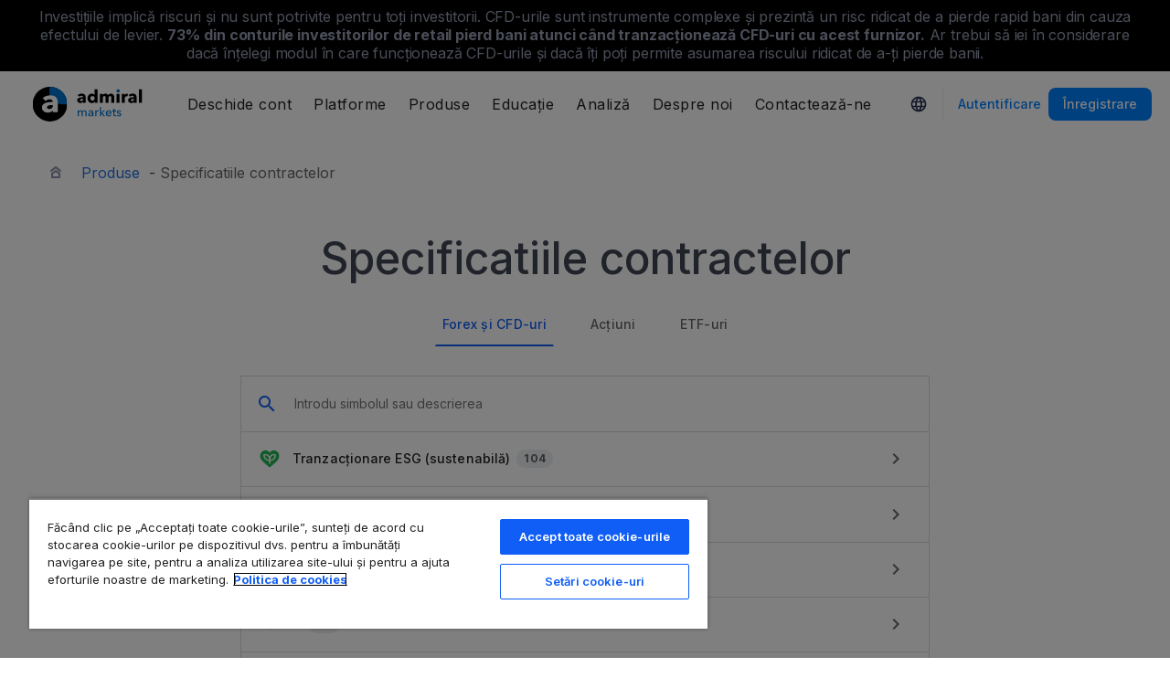

--- FILE ---
content_type: text/css
request_url: https://static-images.admiralmarkets.com/build/6ed97191/contractSpecifications.css
body_size: 590
content:
.contract-specifications-wrapper{max-width:754px;margin:0 auto}.contract-specifications-wrapper h1,.contract-specifications-wrapper h3{text-align:center}.contract-specifications-table-wrapper{padding-top:40px}.contract-specifications-table-wrapper table{border-right:1px solid #dee0e1;border-bottom:1px solid #dee0e1;table-layout:fixed;width:100%}.contract-specifications-table-wrapper td,.contract-specifications-table-wrapper th{border-left:1px solid #dee0e1;border-top:1px solid #dee0e1;padding:20px 10px;font-size:16px;width:auto;text-align:center}.contract-specifications-table-wrapper tbody tr:nth-child(odd){background:#f4f4f4}.contract-specifications-table-wrapper tbody tr:nth-child(2n){background:transparent}.contract-specifications-table-wrapper td.text-left{padding:10px;text-align:left}

--- FILE ---
content_type: text/css
request_url: https://static-images.admiralmarkets.com/build/6ed97191/chunk-25421608.css
body_size: 2449
content:
.mdc-form-field{font-family:Roboto,sans-serif;-moz-osx-font-smoothing:grayscale;-webkit-font-smoothing:antialiased;font-size:.875rem;line-height:1.25rem;font-weight:400;letter-spacing:.0178571429em;text-decoration:inherit;text-transform:inherit;color:rgba(0,0,0,.87);color:var(--mdc-theme-text-primary-on-background,rgba(0,0,0,.87));display:-webkit-inline-box;display:-ms-inline-flexbox;display:inline-flex;-webkit-box-align:center;-ms-flex-align:center;align-items:center;vertical-align:middle}.mdc-form-field>label{margin-left:0;margin-right:auto;padding-left:4px;padding-right:0;-webkit-box-ordinal-group:1;-ms-flex-order:0;order:0}.mdc-form-field--align-end>label,.mdc-form-field>label[dir=rtl],[dir=rtl] .mdc-form-field>label{margin-left:auto;margin-right:0;padding-left:0;padding-right:4px}.mdc-form-field--align-end>label{-webkit-box-ordinal-group:0;-ms-flex-order:-1;order:-1}.mdc-form-field--align-end>label[dir=rtl],[dir=rtl] .mdc-form-field--align-end>label{margin-left:0;margin-right:auto;padding-left:4px;padding-right:0}.mdc-touch-target-wrapper{display:inline}.mdc-radio{padding:10px;display:inline-block;position:relative;-webkit-box-flex:0;-ms-flex:0 0 auto;flex:0 0 auto;-webkit-box-sizing:content-box;box-sizing:content-box;width:20px;height:20px;cursor:pointer;will-change:opacity,transform,border-color,color}.mdc-radio .mdc-radio__native-control:enabled:not(:checked)+.mdc-radio__background .mdc-radio__outer-circle{border-color:rgba(0,0,0,.54)}.mdc-radio .mdc-radio__native-control:enabled+.mdc-radio__background .mdc-radio__inner-circle,.mdc-radio .mdc-radio__native-control:enabled:checked+.mdc-radio__background .mdc-radio__outer-circle{border-color:#105ef6;border-color:var(--mdc-theme-secondary,#105ef6)}.mdc-radio .mdc-radio__native-control:disabled+.mdc-radio__background .mdc-radio__inner-circle,.mdc-radio .mdc-radio__native-control:disabled:checked+.mdc-radio__background .mdc-radio__outer-circle,.mdc-radio .mdc-radio__native-control:disabled:not(:checked)+.mdc-radio__background .mdc-radio__outer-circle,.mdc-radio [aria-disabled=true] .mdc-radio__native-control+.mdc-radio__background .mdc-radio__inner-circle,.mdc-radio [aria-disabled=true] .mdc-radio__native-control:checked+.mdc-radio__background .mdc-radio__outer-circle,.mdc-radio [aria-disabled=true] .mdc-radio__native-control:not(:checked)+.mdc-radio__background .mdc-radio__outer-circle{border-color:rgba(0,0,0,.26)}.mdc-radio .mdc-radio__background:before{background-color:#105ef6}@supports not (-ms-ime-align:auto){.mdc-radio .mdc-radio__background:before{background-color:var(--mdc-theme-secondary,#105ef6)}}.mdc-radio .mdc-radio__background:before{top:-10px;left:-10px;width:40px;height:40px}.mdc-radio .mdc-radio__native-control{top:0;right:0;left:0;width:40px;height:40px}.mdc-radio__background{display:inline-block;position:relative;-webkit-box-sizing:border-box;box-sizing:border-box;width:20px;height:20px}.mdc-radio__background:before{position:absolute;-webkit-transform:scale(0);transform:scale(0);border-radius:50%;opacity:0;pointer-events:none;content:"";-webkit-transition:opacity .12s cubic-bezier(.4,0,.6,1) 0ms,-webkit-transform .12s cubic-bezier(.4,0,.6,1) 0ms;transition:opacity .12s cubic-bezier(.4,0,.6,1) 0ms,-webkit-transform .12s cubic-bezier(.4,0,.6,1) 0ms;transition:opacity .12s cubic-bezier(.4,0,.6,1) 0ms,transform .12s cubic-bezier(.4,0,.6,1) 0ms;transition:opacity .12s cubic-bezier(.4,0,.6,1) 0ms,transform .12s cubic-bezier(.4,0,.6,1) 0ms,-webkit-transform .12s cubic-bezier(.4,0,.6,1) 0ms}.mdc-radio__outer-circle{border-width:2px;-webkit-transition:border-color .12s cubic-bezier(.4,0,.6,1) 0ms;transition:border-color .12s cubic-bezier(.4,0,.6,1) 0ms}.mdc-radio__inner-circle,.mdc-radio__outer-circle{position:absolute;top:0;left:0;-webkit-box-sizing:border-box;box-sizing:border-box;width:100%;height:100%;border-style:solid;border-radius:50%}.mdc-radio__inner-circle{-webkit-transform:scale(0);transform:scale(0);border-width:10px;-webkit-transition:border-color .12s cubic-bezier(.4,0,.6,1) 0ms,-webkit-transform .12s cubic-bezier(.4,0,.6,1) 0ms;transition:border-color .12s cubic-bezier(.4,0,.6,1) 0ms,-webkit-transform .12s cubic-bezier(.4,0,.6,1) 0ms;transition:transform .12s cubic-bezier(.4,0,.6,1) 0ms,border-color .12s cubic-bezier(.4,0,.6,1) 0ms;transition:transform .12s cubic-bezier(.4,0,.6,1) 0ms,border-color .12s cubic-bezier(.4,0,.6,1) 0ms,-webkit-transform .12s cubic-bezier(.4,0,.6,1) 0ms}.mdc-radio__native-control{position:absolute;margin:0;padding:0;opacity:0;cursor:inherit;z-index:1}.mdc-radio--touch{margin-top:4px;margin-bottom:4px;margin-right:4px;margin-left:4px}.mdc-radio--touch .mdc-radio__native-control{top:-4px;right:-4px;left:-4px;width:48px;height:48px}.mdc-radio__native-control:checked+.mdc-radio__background,.mdc-radio__native-control:disabled+.mdc-radio__background{-webkit-transition:opacity .12s cubic-bezier(0,0,.2,1) 0ms,-webkit-transform .12s cubic-bezier(0,0,.2,1) 0ms;transition:opacity .12s cubic-bezier(0,0,.2,1) 0ms,-webkit-transform .12s cubic-bezier(0,0,.2,1) 0ms;transition:opacity .12s cubic-bezier(0,0,.2,1) 0ms,transform .12s cubic-bezier(0,0,.2,1) 0ms;transition:opacity .12s cubic-bezier(0,0,.2,1) 0ms,transform .12s cubic-bezier(0,0,.2,1) 0ms,-webkit-transform .12s cubic-bezier(0,0,.2,1) 0ms}.mdc-radio__native-control:checked+.mdc-radio__background .mdc-radio__outer-circle,.mdc-radio__native-control:disabled+.mdc-radio__background .mdc-radio__outer-circle{-webkit-transition:border-color .12s cubic-bezier(0,0,.2,1) 0ms;transition:border-color .12s cubic-bezier(0,0,.2,1) 0ms}.mdc-radio__native-control:checked+.mdc-radio__background .mdc-radio__inner-circle,.mdc-radio__native-control:disabled+.mdc-radio__background .mdc-radio__inner-circle{-webkit-transition:border-color .12s cubic-bezier(0,0,.2,1) 0ms,-webkit-transform .12s cubic-bezier(0,0,.2,1) 0ms;transition:border-color .12s cubic-bezier(0,0,.2,1) 0ms,-webkit-transform .12s cubic-bezier(0,0,.2,1) 0ms;transition:transform .12s cubic-bezier(0,0,.2,1) 0ms,border-color .12s cubic-bezier(0,0,.2,1) 0ms;transition:transform .12s cubic-bezier(0,0,.2,1) 0ms,border-color .12s cubic-bezier(0,0,.2,1) 0ms,-webkit-transform .12s cubic-bezier(0,0,.2,1) 0ms}.mdc-radio--disabled{cursor:default;pointer-events:none}.mdc-radio__native-control:checked+.mdc-radio__background .mdc-radio__inner-circle{-webkit-transform:scale(.5);transform:scale(.5);-webkit-transition:border-color .12s cubic-bezier(0,0,.2,1) 0ms,-webkit-transform .12s cubic-bezier(0,0,.2,1) 0ms;transition:border-color .12s cubic-bezier(0,0,.2,1) 0ms,-webkit-transform .12s cubic-bezier(0,0,.2,1) 0ms;transition:transform .12s cubic-bezier(0,0,.2,1) 0ms,border-color .12s cubic-bezier(0,0,.2,1) 0ms;transition:transform .12s cubic-bezier(0,0,.2,1) 0ms,border-color .12s cubic-bezier(0,0,.2,1) 0ms,-webkit-transform .12s cubic-bezier(0,0,.2,1) 0ms}.mdc-radio__native-control:disabled+.mdc-radio__background,[aria-disabled=true] .mdc-radio__native-control+.mdc-radio__background{cursor:default}.mdc-radio__native-control:focus+.mdc-radio__background:before{-webkit-transform:scale(1);transform:scale(1);opacity:.12;-webkit-transition:opacity .12s cubic-bezier(0,0,.2,1) 0ms,-webkit-transform .12s cubic-bezier(0,0,.2,1) 0ms;transition:opacity .12s cubic-bezier(0,0,.2,1) 0ms,-webkit-transform .12s cubic-bezier(0,0,.2,1) 0ms;transition:opacity .12s cubic-bezier(0,0,.2,1) 0ms,transform .12s cubic-bezier(0,0,.2,1) 0ms;transition:opacity .12s cubic-bezier(0,0,.2,1) 0ms,transform .12s cubic-bezier(0,0,.2,1) 0ms,-webkit-transform .12s cubic-bezier(0,0,.2,1) 0ms}@-webkit-keyframes mdc-ripple-fg-radius-in{0%{-webkit-animation-timing-function:cubic-bezier(.4,0,.2,1);animation-timing-function:cubic-bezier(.4,0,.2,1);-webkit-transform:translate(var(--mdc-ripple-fg-translate-start,0)) scale(1);transform:translate(var(--mdc-ripple-fg-translate-start,0)) scale(1)}to{-webkit-transform:translate(var(--mdc-ripple-fg-translate-end,0)) scale(var(--mdc-ripple-fg-scale,1));transform:translate(var(--mdc-ripple-fg-translate-end,0)) scale(var(--mdc-ripple-fg-scale,1))}}@keyframes mdc-ripple-fg-radius-in{0%{-webkit-animation-timing-function:cubic-bezier(.4,0,.2,1);animation-timing-function:cubic-bezier(.4,0,.2,1);-webkit-transform:translate(var(--mdc-ripple-fg-translate-start,0)) scale(1);transform:translate(var(--mdc-ripple-fg-translate-start,0)) scale(1)}to{-webkit-transform:translate(var(--mdc-ripple-fg-translate-end,0)) scale(var(--mdc-ripple-fg-scale,1));transform:translate(var(--mdc-ripple-fg-translate-end,0)) scale(var(--mdc-ripple-fg-scale,1))}}@-webkit-keyframes mdc-ripple-fg-opacity-in{0%{-webkit-animation-timing-function:linear;animation-timing-function:linear;opacity:0}to{opacity:var(--mdc-ripple-fg-opacity,0)}}@keyframes mdc-ripple-fg-opacity-in{0%{-webkit-animation-timing-function:linear;animation-timing-function:linear;opacity:0}to{opacity:var(--mdc-ripple-fg-opacity,0)}}@-webkit-keyframes mdc-ripple-fg-opacity-out{0%{-webkit-animation-timing-function:linear;animation-timing-function:linear;opacity:var(--mdc-ripple-fg-opacity,0)}to{opacity:0}}@keyframes mdc-ripple-fg-opacity-out{0%{-webkit-animation-timing-function:linear;animation-timing-function:linear;opacity:var(--mdc-ripple-fg-opacity,0)}to{opacity:0}}.mdc-ripple-surface--test-edge-var-bug{--mdc-ripple-surface-test-edge-var:1px solid #000;visibility:hidden}.mdc-ripple-surface--test-edge-var-bug:before{border:var(--mdc-ripple-surface-test-edge-var)}.mdc-radio{--mdc-ripple-fg-size:0;--mdc-ripple-left:0;--mdc-ripple-top:0;--mdc-ripple-fg-scale:1;--mdc-ripple-fg-translate-end:0;--mdc-ripple-fg-translate-start:0;-webkit-tap-highlight-color:rgba(0,0,0,0)}.mdc-radio .mdc-radio__ripple:after,.mdc-radio .mdc-radio__ripple:before{position:absolute;border-radius:50%;opacity:0;pointer-events:none;content:""}.mdc-radio .mdc-radio__ripple:before{-webkit-transition:opacity 15ms linear,background-color 15ms linear;transition:opacity 15ms linear,background-color 15ms linear;z-index:1}.mdc-radio.mdc-ripple-upgraded .mdc-radio__ripple:before{-webkit-transform:scale(var(--mdc-ripple-fg-scale,1));transform:scale(var(--mdc-ripple-fg-scale,1))}.mdc-radio.mdc-ripple-upgraded .mdc-radio__ripple:after{top:0;left:0;-webkit-transform:scale(0);transform:scale(0);-webkit-transform-origin:center center;transform-origin:center center}.mdc-radio.mdc-ripple-upgraded--unbounded .mdc-radio__ripple:after{top:var(--mdc-ripple-top,0);left:var(--mdc-ripple-left,0)}.mdc-radio.mdc-ripple-upgraded--foreground-activation .mdc-radio__ripple:after{-webkit-animation:mdc-ripple-fg-radius-in 225ms forwards,mdc-ripple-fg-opacity-in 75ms forwards;animation:mdc-ripple-fg-radius-in 225ms forwards,mdc-ripple-fg-opacity-in 75ms forwards}.mdc-radio.mdc-ripple-upgraded--foreground-deactivation .mdc-radio__ripple:after{-webkit-animation:mdc-ripple-fg-opacity-out .15s;animation:mdc-ripple-fg-opacity-out .15s;-webkit-transform:translate(var(--mdc-ripple-fg-translate-end,0)) scale(var(--mdc-ripple-fg-scale,1));transform:translate(var(--mdc-ripple-fg-translate-end,0)) scale(var(--mdc-ripple-fg-scale,1))}.mdc-radio .mdc-radio__ripple:after,.mdc-radio .mdc-radio__ripple:before{top:0;left:0;width:100%;height:100%}.mdc-radio.mdc-ripple-upgraded .mdc-radio__ripple:after,.mdc-radio.mdc-ripple-upgraded .mdc-radio__ripple:before{top:var(--mdc-ripple-top,0);left:var(--mdc-ripple-left,0);width:var(--mdc-ripple-fg-size,100%);height:var(--mdc-ripple-fg-size,100%)}.mdc-radio.mdc-ripple-upgraded .mdc-radio__ripple:after{width:var(--mdc-ripple-fg-size,100%);height:var(--mdc-ripple-fg-size,100%)}.mdc-radio .mdc-radio__ripple:after,.mdc-radio .mdc-radio__ripple:before{background-color:#105ef6}@supports not (-ms-ime-align:auto){.mdc-radio .mdc-radio__ripple:after,.mdc-radio .mdc-radio__ripple:before{background-color:var(--mdc-theme-secondary,#105ef6)}}.mdc-radio:hover .mdc-radio__ripple:before{opacity:.04}.mdc-radio.mdc-ripple-upgraded--background-focused .mdc-radio__ripple:before,.mdc-radio:not(.mdc-ripple-upgraded):focus .mdc-radio__ripple:before{-webkit-transition-duration:75ms;transition-duration:75ms;opacity:.12}.mdc-radio:not(.mdc-ripple-upgraded) .mdc-radio__ripple:after{-webkit-transition:opacity .15s linear;transition:opacity .15s linear}.mdc-radio:not(.mdc-ripple-upgraded):active .mdc-radio__ripple:after{-webkit-transition-duration:75ms;transition-duration:75ms;opacity:.12}.mdc-radio.mdc-ripple-upgraded{--mdc-ripple-fg-opacity:0.12}.mdc-radio.mdc-ripple-upgraded--background-focused .mdc-radio__background:before{content:none}.mdc-radio__ripple{position:absolute;top:0;left:0;width:100%;height:100%;pointer-events:none}.mdc-radio--full-width{width:100%}.mdc-radio-button__label{font-family:Inter,Roboto,sans-serif}.header-wrapper[data-v-216dbd02]{border:1px solid #dbdcdd}.group-header[data-v-216dbd02]{display:flex;box-shadow:0 1px 0 0 #dbdcdd;align-items:stretch;flex-wrap:wrap}.group-type[data-v-216dbd02]{display:flex;flex-wrap:wrap;min-height:60px;padding:4px 16px 0 16px;box-shadow:0 1px 0 0 #dbdcdd;align-items:center;justify-content:space-around}@media(max-width:500px){.group-type[data-v-216dbd02]{justify-content:flex-start}}.left-icon[data-v-216dbd02]{padding-right:16px;flex-shrink:0}.label-box[data-v-216dbd02],.search-box[data-v-216dbd02]{display:flex;align-items:center;padding:0 16px;flex-grow:1;min-height:60px}.label-box[data-v-216dbd02]{box-shadow:1px 0 0 0 #dbdcdd}.label-box>[data-v-216dbd02]{cursor:pointer}.esg-icon[data-v-216dbd02]{content:url(https://static-images.admiralmarkets.com/data/esg/icons/heart-leaf-icon@2x.png);margin-right:10px;white-space:nowrap;width:30px;height:30px}.group-esg[data-v-216dbd02]{width:100%;height:60px;display:flex;position:relative;align-items:center;cursor:pointer;box-shadow:0 1px 0 0 #dbdcdd;padding:8px 16px}.group-total[data-v-216dbd02]{padding:4px 8px;margin-left:6px;background-color:#ecf0f1;border:1px solid #fff;min-width:24px;border-radius:24px;font-weight:700;line-height:1}.group-icon[data-v-216dbd02]{position:absolute;right:24px}.search-box[data-v-216dbd02]{box-shadow:0 -1px 0 0 #dbdcdd}.search-box input[data-v-216dbd02]{border:none;font-size:14px;flex-grow:1;outline:none;width:100%}.star-icon[data-v-0971a157]{color:#fdb714;margin-right:16px}html[dir=rtl] .star-icon[data-v-0971a157]{margin-right:30px}html[dir=rtl] .am-typography-subtitle2[data-v-0971a157]{margin-right:35px}html[dir=rtl] .instrument-name[data-v-0971a157]{margin-right:0}.group-wrapper[data-v-0971a157]{overflow:hidden;max-height:540px;min-height:540px;overflow-y:scroll;position:relative;border:1px solid #dbdcdd;border-top:none}.group-item[data-v-0971a157]{width:100%;height:60px;display:flex;position:relative;align-items:center;cursor:pointer;box-shadow:0 1px 0 0 #dbdcdd;padding:8px 16px}.group-details[data-v-0971a157]{justify-content:space-between}.group-total[data-v-0971a157]{padding:4px 8px;margin-left:6px;background-color:#ecf0f1;border:1px solid #fff;min-width:24px;border-radius:24px;font-weight:700;line-height:1}.group-icon[data-v-0971a157]{position:absolute;right:24px}.group-list li[data-v-0971a157]:nth-child(2n){background-color:rgba(139,142,167,.07)}.instrument-desc[data-v-0971a157]{margin:0 16px;text-align:center}.instrument-name[data-v-0971a157]{min-width:80px;flex-shrink:0}.instrument-details[data-v-0971a157]{text-align:center;text-decoration:underline}@media(max-width:500px){.instrument-details[data-v-0971a157]{font-size:12px;max-width:60px}}.slide-enter-active[data-v-0971a157],.slide-leave-active[data-v-0971a157]{transition:.2s}.slide-enter[data-v-0971a157]{transform:translate(105%)}.slide-leave-to[data-v-0971a157]{transform:translate(-105%)}.instruments-widget[data-v-6ac3ffa8] .mdc-tab-scroller__scroll-content{display:flex;justify-content:center}.type-tabs[data-v-6ac3ffa8]{margin-bottom:32px}.download-link.mdc-button[data-v-6ac3ffa8]{letter-spacing:.5px;text-transform:none;font-style:normal;font-weight:400;line-height:24px}

--- FILE ---
content_type: image/svg+xml
request_url: https://static-images.admiralmarkets.com/images/elements/icons/PDF.svg
body_size: 1227
content:
<?xml version="1.0" encoding="UTF-8"?>
<svg width="48px" height="48px" viewBox="0 0 48 48" version="1.1" xmlns="http://www.w3.org/2000/svg" xmlns:xlink="http://www.w3.org/1999/xlink">
    <!-- Generator: sketchtool 62 (101010) - https://sketch.com -->
    <title>C75630D4-8874-4051-93B7-40F0219E38A1</title>
    <desc>Created with sketchtool.</desc>
    <g id="Asset-Artboard-Page" stroke="none" stroke-width="1" fill="none" fill-rule="evenodd">
        <g id="Doc-type-Icons/Document/PDF">
            <g id="Group-2" transform="translate(8.400000, 6.000000)">
                <path d="M2.4,21.0991328 C2.4,17.6094522 2.4,11.376408 2.4,2.4 C2.4,1.0745166 3.4745166,0 4.8,0 L24,0 L31.2,7.2 L31.2,7.2 L31.2,33.6 C31.2,34.9254834 30.1254834,36 28.8,36 L4.8,36 C3.4745166,36 2.4,34.9254834 2.4,33.6 C2.4,32.8265592 2.4,32.2464786 2.4,31.8597582" id="Path" stroke="#2072E1"></path>
                <rect id="Rectangle-6" stroke="#2072E1" x="8.9" y="6.5" width="7.4" height="1" rx="0.5"></rect>
                <rect id="Rectangle-6" stroke="#2072E1" x="8.9" y="11.3" width="15.8" height="1" rx="0.5"></rect>
                <rect id="Rectangle-6" stroke="#2072E1" x="8.9" y="16.1" width="15.8" height="1" rx="0.5"></rect>
                <g id="Group" transform="translate(0.000000, 20.400000)">
                    <rect id="Rectangle" stroke="#2072E1" x="0.5" y="0.5" width="24.2" height="11" rx="2"></rect>
                    <path d="M5.08351656,7.06318681 L5.08351656,9.6 L3.6,9.6 L3.6,2.4 L6.40879135,2.4 C6.94945342,2.4 7.42499814,2.49890011 7.83543977,2.6967033 C8.2458814,2.89450648 8.5615376,3.17554763 8.78241784,3.53983516 C9.00329807,3.9041227 9.11373653,4.31867899 9.11373653,4.78351648 C9.11373653,5.48901452 8.87225542,6.04532763 8.38928595,6.45247253 C7.90631648,6.85961742 7.23791654,7.06318681 6.38406607,7.06318681 L5.08351656,7.06318681 Z M5.0835165,5.86153851 L6.4087913,5.86153851 C6.80110097,5.86153851 7.10027382,5.76923174 7.30631882,5.58461543 C7.51236382,5.39999912 7.61538477,5.13626549 7.61538477,4.79340663 C7.61538477,4.44065761 7.51153965,4.15549562 7.30384629,3.93791212 C7.09615293,3.72032861 6.8093426,3.60824182 6.44340668,3.60164838 L5.0835165,3.60164838 L5.0835165,5.86153851 Z M10.1324175,9.6 L10.1324175,2.4 L12.347802,2.4 C12.9807722,2.4 13.5469753,2.54258099 14.0464284,2.82774725 C14.5458814,3.11291351 14.9357126,3.51840396 15.2159338,4.04423077 C15.496155,4.57005757 15.6362635,5.16757907 15.6362635,5.83681319 L15.6362635,6.16813187 C15.6362635,6.83736598 15.4986275,7.43241498 15.2233514,7.9532967 C14.9480753,8.47417843 14.5598924,8.87802054 14.058791,9.16483516 C13.5576896,9.45164979 12.9923107,9.59670328 12.3626372,9.6 L10.1324175,9.6 Z M11.615934,3.60164838 L11.615934,8.40824189 L12.332967,8.40824189 C12.9131897,8.40824189 13.3565918,8.21868334 13.6631868,7.83956056 C13.9697817,7.46043778 14.1263736,6.9181355 14.132967,6.21263745 L14.132967,5.83186821 C14.132967,5.0999964 13.9813202,4.54533161 13.6780219,4.16785718 C13.3747237,3.79038276 12.9313215,3.60164838 12.3478021,3.60164838 L11.615934,3.60164838 Z M21.0461541,6.65769231 L18.1978025,6.65769231 L18.1978025,9.6 L16.714286,9.6 L16.714286,2.4 L21.402198,2.4 L21.402198,3.60164835 L18.1978025,3.60164835 L18.1978025,5.46098901 L21.0461541,5.46098901 L21.0461541,6.65769231 Z" id="PDF" fill="#2072E1"></path>
                </g>
            </g>
        </g>
    </g>
</svg>

--- FILE ---
content_type: text/javascript
request_url: https://static-images.admiralmarkets.com/build/6ed97191/js/chunk-25421608.2333a81a.min.js
body_size: 8115
content:
(window["webpackJsonp"]=window["webpackJsonp"]||[]).push([["chunk-25421608"],{"03dd":function(t,e,n){var r=n("eac5"),a=n("57a5"),o=Object.prototype,s=o.hasOwnProperty;function i(t){if(!r(t))return a(t);var e=[];for(var n in Object(t))s.call(t,n)&&"constructor"!=n&&e.push(n);return e}t.exports=i},"07c7":function(t,e){function n(){return!1}t.exports=n},"087d":function(t,e){function n(t,e){var n=-1,r=e.length,a=t.length;while(++n<r)t[a+n]=e[n];return t}t.exports=n},"08cc":function(t,e,n){var r=n("1a8c");function a(t){return t===t&&!r(t)}t.exports=a},"099a":function(t,e){function n(t,e,n){var r=n-1,a=t.length;while(++r<a)if(t[r]===e)return r;return-1}t.exports=n},"0d24":function(t,e,n){(function(t){var r=n("2b3e"),a=n("07c7"),o=e&&!e.nodeType&&e,s=o&&"object"==typeof t&&t&&!t.nodeType&&t,i=s&&s.exports===o,c=i?r.Buffer:void 0,u=c?c.isBuffer:void 0,l=u||a;t.exports=l}).call(this,n("7ebd")(t))},"149b":function(t,e,n){},"154c":function(t,e,n){"use strict";n("7746")},"170b":function(t,e,n){},1838:function(t,e,n){var r=n("c05f"),a=n("9b02"),o=n("8604"),s=n("f608"),i=n("08cc"),c=n("20ec"),u=n("f4d6"),l=1,p=2;function f(t,e){return s(t)&&i(e)?c(u(t),e):function(n){var s=a(n,t);return void 0===s&&s===e?o(n,t):r(e,s,l|p)}}t.exports=f},"1c3c":function(t,e,n){var r=n("9e69"),a=n("2474"),o=n("9638"),s=n("a2be"),i=n("edfa"),c=n("ac41"),u=1,l=2,p="[object Boolean]",f="[object Date]",h="[object Error]",d="[object Map]",b="[object Number]",v="[object RegExp]",g="[object Set]",y="[object String]",m="[object Symbol]",j="[object ArrayBuffer]",x="[object DataView]",_=r?r.prototype:void 0,O=_?_.valueOf:void 0;function w(t,e,n,r,_,w,k){switch(n){case x:if(t.byteLength!=e.byteLength||t.byteOffset!=e.byteOffset)return!1;t=t.buffer,e=e.buffer;case j:return!(t.byteLength!=e.byteLength||!w(new a(t),new a(e)));case p:case f:case b:return o(+t,+e);case h:return t.name==e.name&&t.message==e.message;case v:case y:return t==e+"";case d:var C=i;case g:var S=r&u;if(C||(C=c),t.size!=e.size&&!S)return!1;var T=k.get(t);if(T)return T==e;r|=l,k.set(t,e);var A=s(C(t),C(e),r,_,w,k);return k["delete"](t),A;case m:if(O)return O.call(t)==O.call(e)}return!1}t.exports=w},"1cec":function(t,e,n){var r=n("0b07"),a=n("2b3e"),o=r(a,"Promise");t.exports=o},"20ec":function(t,e){function n(t,e){return function(n){return null!=n&&(n[t]===e&&(void 0!==e||t in Object(n)))}}t.exports=n},2474:function(t,e,n){var r=n("2b3e"),a=r.Uint8Array;t.exports=a},"253c":function(t,e,n){var r=n("3729"),a=n("1310"),o="[object Arguments]";function s(t){return a(t)&&r(t)==o}t.exports=s},"26e8":function(t,e){function n(t,e){return null!=t&&e in Object(t)}t.exports=n},"2b03":function(t,e){function n(t,e,n,r){var a=t.length,o=n+(r?1:-1);while(r?o--:++o<a)if(e(t[o],o,t))return o;return-1}t.exports=n},"2c66":function(t,e,n){var r=n("d612"),a=n("8db3"),o=n("5edf"),s=n("c584"),i=n("750a"),c=n("ac41"),u=200;function l(t,e,n){var l=-1,p=a,f=t.length,h=!0,d=[],b=d;if(n)h=!1,p=o;else if(f>=u){var v=e?null:i(t);if(v)return c(v);h=!1,p=s,b=new r}else b=e?[]:d;t:while(++l<f){var g=t[l],y=e?e(g):g;if(g=n||0!==g?g:0,h&&y===y){var m=b.length;while(m--)if(b[m]===y)continue t;e&&b.push(y),d.push(g)}else p(b,y,n)||(b!==d&&b.push(y),d.push(g))}return d}t.exports=l},"2d7c":function(t,e){function n(t,e){var n=-1,r=null==t?0:t.length,a=0,o=[];while(++n<r){var s=t[n];e(s,n,t)&&(o[a++]=s)}return o}t.exports=n},"2fcc":function(t,e){function n(t){var e=this.__data__,n=e["delete"](t);return this.size=e.size,n}t.exports=n},"30c9":function(t,e,n){var r=n("9520"),a=n("b218");function o(t){return null!=t&&a(t.length)&&!r(t)}t.exports=o},"32f4":function(t,e,n){var r=n("2d7c"),a=n("d327"),o=Object.prototype,s=o.propertyIsEnumerable,i=Object.getOwnPropertySymbols,c=i?function(t){return null==t?[]:(t=Object(t),r(i(t),(function(e){return s.call(t,e)})))}:a;t.exports=c},"34cd":function(t,e,n){},"39ff":function(t,e,n){var r=n("0b07"),a=n("2b3e"),o=r(a,"WeakMap");t.exports=o},"3bb4":function(t,e,n){var r=n("08cc"),a=n("ec69");function o(t){var e=a(t),n=e.length;while(n--){var o=e[n],s=t[o];e[n]=[o,s,r(s)]}return e}t.exports=o},4284:function(t,e){function n(t,e){var n=-1,r=null==t?0:t.length;while(++n<r)if(e(t[n],n,t))return!0;return!1}t.exports=n},"42a2":function(t,e,n){var r=n("b5a7"),a=n("79bc"),o=n("1cec"),s=n("c869"),i=n("39ff"),c=n("3729"),u=n("dc57"),l="[object Map]",p="[object Object]",f="[object Promise]",h="[object Set]",d="[object WeakMap]",b="[object DataView]",v=u(r),g=u(a),y=u(o),m=u(s),j=u(i),x=c;(r&&x(new r(new ArrayBuffer(1)))!=b||a&&x(new a)!=l||o&&x(o.resolve())!=f||s&&x(new s)!=h||i&&x(new i)!=d)&&(x=function(t){var e=c(t),n=e==p?t.constructor:void 0,r=n?u(n):"";if(r)switch(r){case v:return b;case g:return l;case y:return f;case m:return h;case j:return d}return e}),t.exports=x},"47f5":function(t,e,n){var r=n("2b03"),a=n("d9a8"),o=n("099a");function s(t,e,n){return e===e?o(t,e,n):r(t,a,n)}t.exports=s},"50d8":function(t,e){function n(t,e){var n=-1,r=Array(t);while(++n<t)r[n]=e(n);return r}t.exports=n},"55a3":function(t,e){function n(t){return this.__data__.has(t)}t.exports=n},"57a5":function(t,e,n){var r=n("91e9"),a=r(Object.keys,Object);t.exports=a},"5edf":function(t,e){function n(t,e,n){var r=-1,a=null==t?0:t.length;while(++r<a)if(n(e,t[r]))return!0;return!1}t.exports=n},"642a":function(t,e,n){var r=n("966f"),a=n("3bb4"),o=n("20ec");function s(t){var e=a(t);return 1==e.length&&e[0][2]?o(e[0][0],e[0][1]):function(n){return n===t||r(n,t,e)}}t.exports=s},"6fcd":function(t,e,n){var r=n("50d8"),a=n("d370"),o=n("6747"),s=n("0d24"),i=n("c098"),c=n("73ac"),u=Object.prototype,l=u.hasOwnProperty;function p(t,e){var n=o(t),u=!n&&a(t),p=!n&&!u&&s(t),f=!n&&!u&&!p&&c(t),h=n||u||p||f,d=h?r(t.length,String):[],b=d.length;for(var v in t)!e&&!l.call(t,v)||h&&("length"==v||p&&("offset"==v||"parent"==v)||f&&("buffer"==v||"byteLength"==v||"byteOffset"==v)||i(v,b))||d.push(v);return d}t.exports=p},"73ac":function(t,e,n){var r=n("743f"),a=n("b047f"),o=n("99d3"),s=o&&o.isTypedArray,i=s?a(s):r;t.exports=i},"743f":function(t,e,n){var r=n("3729"),a=n("b218"),o=n("1310"),s="[object Arguments]",i="[object Array]",c="[object Boolean]",u="[object Date]",l="[object Error]",p="[object Function]",f="[object Map]",h="[object Number]",d="[object Object]",b="[object RegExp]",v="[object Set]",g="[object String]",y="[object WeakMap]",m="[object ArrayBuffer]",j="[object DataView]",x="[object Float32Array]",_="[object Float64Array]",O="[object Int8Array]",w="[object Int16Array]",k="[object Int32Array]",C="[object Uint8Array]",S="[object Uint8ClampedArray]",T="[object Uint16Array]",A="[object Uint32Array]",P={};function E(t){return o(t)&&a(t.length)&&!!P[r(t)]}P[x]=P[_]=P[O]=P[w]=P[k]=P[C]=P[S]=P[T]=P[A]=!0,P[s]=P[i]=P[m]=P[c]=P[j]=P[u]=P[l]=P[p]=P[f]=P[h]=P[d]=P[b]=P[v]=P[g]=P[y]=!1,t.exports=E},"750a":function(t,e,n){var r=n("c869"),a=n("bcdf"),o=n("ac41"),s=1/0,i=r&&1/o(new r([,-0]))[1]==s?function(t){return new r(t)}:a;t.exports=i},7746:function(t,e,n){},"7b97":function(t,e,n){var r=n("7e64"),a=n("a2be"),o=n("1c3c"),s=n("b1e5"),i=n("42a2"),c=n("6747"),u=n("0d24"),l=n("73ac"),p=1,f="[object Arguments]",h="[object Array]",d="[object Object]",b=Object.prototype,v=b.hasOwnProperty;function g(t,e,n,b,g,y){var m=c(t),j=c(e),x=m?h:i(t),_=j?h:i(e);x=x==f?d:x,_=_==f?d:_;var O=x==d,w=_==d,k=x==_;if(k&&u(t)){if(!u(e))return!1;m=!0,O=!1}if(k&&!O)return y||(y=new r),m||l(t)?a(t,e,n,b,g,y):o(t,e,x,n,b,g,y);if(!(n&p)){var C=O&&v.call(t,"__wrapped__"),S=w&&v.call(e,"__wrapped__");if(C||S){var T=C?t.value():t,A=S?e.value():e;return y||(y=new r),g(T,A,n,b,y)}}return!!k&&(y||(y=new r),s(t,e,n,b,g,y))}t.exports=g},"7d1f":function(t,e,n){var r=n("087d"),a=n("6747");function o(t,e,n){var o=e(t);return a(t)?o:r(o,n(t))}t.exports=o},"7e64":function(t,e,n){var r=n("5e2e"),a=n("efb6"),o=n("2fcc"),s=n("802a"),i=n("55a3"),c=n("d02c");function u(t){var e=this.__data__=new r(t);this.size=e.size}u.prototype.clear=a,u.prototype["delete"]=o,u.prototype.get=s,u.prototype.has=i,u.prototype.set=c,t.exports=u},"7ebd":function(t,e){t.exports=function(t){return t.webpackPolyfill||(t.deprecate=function(){},t.paths=[],t.children||(t.children=[]),Object.defineProperty(t,"loaded",{enumerable:!0,get:function(){return t.l}}),Object.defineProperty(t,"id",{enumerable:!0,get:function(){return t.i}}),t.webpackPolyfill=1),t}},"7ed2":function(t,e){var n="__lodash_hash_undefined__";function r(t){return this.__data__.set(t,n),this}t.exports=r},"802a":function(t,e){function n(t){return this.__data__.get(t)}t.exports=n},8604:function(t,e,n){var r=n("26e8"),a=n("e2c0");function o(t,e){return null!=t&&a(t,e,r)}t.exports=o},"8db3":function(t,e,n){var r=n("47f5");function a(t,e){var n=null==t?0:t.length;return!!n&&r(t,e,0)>-1}t.exports=a},"91e9":function(t,e){function n(t,e){return function(n){return t(e(n))}}t.exports=n},"966f":function(t,e,n){var r=n("7e64"),a=n("c05f"),o=1,s=2;function i(t,e,n,i){var c=n.length,u=c,l=!i;if(null==t)return!u;t=Object(t);while(c--){var p=n[c];if(l&&p[2]?p[1]!==t[p[0]]:!(p[0]in t))return!1}while(++c<u){p=n[c];var f=p[0],h=t[f],d=p[1];if(l&&p[2]){if(void 0===h&&!(f in t))return!1}else{var b=new r;if(i)var v=i(h,d,f,t,e,b);if(!(void 0===v?a(d,h,o|s,i,b):v))return!1}}return!0}t.exports=i},"99d3":function(t,e,n){(function(t){var r=n("585a"),a=e&&!e.nodeType&&e,o=a&&"object"==typeof t&&t&&!t.nodeType&&t,s=o&&o.exports===a,i=s&&r.process,c=function(){try{var t=o&&o.require&&o.require("util").types;return t||i&&i.binding&&i.binding("util")}catch(e){}}();t.exports=c}).call(this,n("7ebd")(t))},a2be:function(t,e,n){var r=n("d612"),a=n("4284"),o=n("c584"),s=1,i=2;function c(t,e,n,c,u,l){var p=n&s,f=t.length,h=e.length;if(f!=h&&!(p&&h>f))return!1;var d=l.get(t),b=l.get(e);if(d&&b)return d==e&&b==t;var v=-1,g=!0,y=n&i?new r:void 0;l.set(t,e),l.set(e,t);while(++v<f){var m=t[v],j=e[v];if(c)var x=p?c(j,m,v,e,t,l):c(m,j,v,t,e,l);if(void 0!==x){if(x)continue;g=!1;break}if(y){if(!a(e,(function(t,e){if(!o(y,e)&&(m===t||u(m,t,n,c,l)))return y.push(e)}))){g=!1;break}}else if(m!==j&&!u(m,j,n,c,l)){g=!1;break}}return l["delete"](t),l["delete"](e),g}t.exports=c},a8fc:function(t,e,n){var r=n("badf"),a=n("2c66");function o(t,e){return t&&t.length?a(t,r(e,2)):[]}t.exports=o},a994:function(t,e,n){var r=n("7d1f"),a=n("32f4"),o=n("ec69");function s(t){return r(t,o,a)}t.exports=s},ac41:function(t,e){function n(t){var e=-1,n=Array(t.size);return t.forEach((function(t){n[++e]=t})),n}t.exports=n},b047f:function(t,e){function n(t){return function(e){return t(e)}}t.exports=n},b1e5:function(t,e,n){var r=n("a994"),a=1,o=Object.prototype,s=o.hasOwnProperty;function i(t,e,n,o,i,c){var u=n&a,l=r(t),p=l.length,f=r(e),h=f.length;if(p!=h&&!u)return!1;var d=p;while(d--){var b=l[d];if(!(u?b in e:s.call(e,b)))return!1}var v=c.get(t),g=c.get(e);if(v&&g)return v==e&&g==t;var y=!0;c.set(t,e),c.set(e,t);var m=u;while(++d<p){b=l[d];var j=t[b],x=e[b];if(o)var _=u?o(x,j,b,e,t,c):o(j,x,b,t,e,c);if(!(void 0===_?j===x||i(j,x,n,o,c):_)){y=!1;break}m||(m="constructor"==b)}if(y&&!m){var O=t.constructor,w=e.constructor;O==w||!("constructor"in t)||!("constructor"in e)||"function"==typeof O&&O instanceof O&&"function"==typeof w&&w instanceof w||(y=!1)}return c["delete"](t),c["delete"](e),y}t.exports=i},b218:function(t,e){var n=9007199254740991;function r(t){return"number"==typeof t&&t>-1&&t%1==0&&t<=n}t.exports=r},b5a7:function(t,e,n){var r=n("0b07"),a=n("2b3e"),o=r(a,"DataView");t.exports=o},badf:function(t,e,n){var r=n("642a"),a=n("1838"),o=n("cd9d"),s=n("6747"),i=n("f9ce");function c(t){return"function"==typeof t?t:null==t?o:"object"==typeof t?s(t)?a(t[0],t[1]):r(t):i(t)}t.exports=c},bcdf:function(t,e){function n(){}t.exports=n},c05f:function(t,e,n){var r=n("7b97"),a=n("1310");function o(t,e,n,s,i){return t===e||(null==t||null==e||!a(t)&&!a(e)?t!==t&&e!==e:r(t,e,n,s,o,i))}t.exports=o},c098:function(t,e){var n=9007199254740991,r=/^(?:0|[1-9]\d*)$/;function a(t,e){var a=typeof t;return e=null==e?n:e,!!e&&("number"==a||"symbol"!=a&&r.test(t))&&t>-1&&t%1==0&&t<e}t.exports=a},c584:function(t,e){function n(t,e){return t.has(e)}t.exports=n},c869:function(t,e,n){var r=n("0b07"),a=n("2b3e"),o=r(a,"Set");t.exports=o},cd9d:function(t,e){function n(t){return t}t.exports=n},d02c:function(t,e,n){var r=n("5e2e"),a=n("79bc"),o=n("7b83"),s=200;function i(t,e){var n=this.__data__;if(n instanceof r){var i=n.__data__;if(!a||i.length<s-1)return i.push([t,e]),this.size=++n.size,this;n=this.__data__=new o(i)}return n.set(t,e),this.size=n.size,this}t.exports=i},d30d:function(t,e,n){"use strict";n("149b")},d327:function(t,e){function n(){return[]}t.exports=n},d370:function(t,e,n){var r=n("253c"),a=n("1310"),o=Object.prototype,s=o.hasOwnProperty,i=o.propertyIsEnumerable,c=r(function(){return arguments}())?r:function(t){return a(t)&&s.call(t,"callee")&&!i.call(t,"callee")};t.exports=c},d612:function(t,e,n){var r=n("7b83"),a=n("7ed2"),o=n("dc0f");function s(t){var e=-1,n=null==t?0:t.length;this.__data__=new r;while(++e<n)this.add(t[e])}s.prototype.add=s.prototype.push=a,s.prototype.has=o,t.exports=s},d9a8:function(t,e){function n(t){return t!==t}t.exports=n},dc0f:function(t,e){function n(t){return this.__data__.has(t)}t.exports=n},e2c0:function(t,e,n){var r=n("e2e4"),a=n("d370"),o=n("6747"),s=n("c098"),i=n("b218"),c=n("f4d6");function u(t,e,n){e=r(e,t);var u=-1,l=e.length,p=!1;while(++u<l){var f=c(e[u]);if(!(p=null!=t&&n(t,f)))break;t=t[f]}return p||++u!=l?p:(l=null==t?0:t.length,!!l&&i(l)&&s(f,l)&&(o(t)||a(t)))}t.exports=u},e2e1:function(t,e,n){"use strict";n.r(e);var r=function(){var t=this,e=t._self._c;t._self._setupProxy;return e("div",{staticClass:"instruments-widget"},[e("am-tabs",{staticClass:"type-tabs",attrs:{tabs:t.tabs,minWidth:!0},on:{change:t.onChangeTab},model:{value:t.selected,callback:function(e){t.selected=e},expression:"selected"}}),e("header-box",{attrs:{messages:t.messages,label:t.currentGroup,hasSortType:t.hasSortType,sortType:t.type,instruments:t.instruments,path:t.path,groupUrl:t.groupUrl,groupPath:t.groupPath},on:{return:t.onReturn,changeSortType:function(e){t.type=e},change:t.onChange},model:{value:t.search,callback:function(e){t.search=e},expression:"search"}}),e("list-box",{attrs:{path:t.path,messages:t.messages,instruments:t.instruments,search:t.search,hasSortType:t.hasSortType,sortType:t.type,groupUrl:t.groupUrl,groupPath:t.groupPath},on:{change:t.onChange}}),t.hasDownloadLink?e("am-button",{staticClass:"download-link",attrs:{color:"primary",variant:"text",href:t.downloadLink.link,leadingIcon:"cloud_download"}},[t._v(" "+t._s(t.downloadLink.text)+" ")]):t._e()],1)},a=[],o=(n("2b3d"),n("9ab4")),s=n("1b40"),i=n("615a"),c=n("0966"),u=n("6d12"),l=n("c8de"),p=function(){var t=this,e=t._self._c;t._self._setupProxy;return e("div",{staticClass:"header-wrapper"},[e("div",{staticClass:"group-header"},[t.label?e("div",{staticClass:"label-box"},[e("am-icon",{staticClass:"left-icon",attrs:{icon:"arrow_back",color:"primary"},on:{click:function(e){return t.$emit("return",e)}}}),e("am-typography",{attrs:{variant:"subtitle1",color:"primary"},on:{click:function(e){return t.$emit("return",e)}}},[t._v(" "+t._s(t.label)+" ")])],1):t._e(),e("div",{staticClass:"search-box"},[e("am-icon",{staticClass:"left-icon",attrs:{icon:"search",color:"primary"}}),e("input",{attrs:{placeholder:t.messages.textSearchPlaceholder,type:"text"},domProps:{value:t.value},on:{input:function(e){return t.handleSearch(e.target.value)}}})],1)]),t.esg?e("a",{staticClass:"group-esg",attrs:{href:t.groupUrl(t.esg.id)},on:{click:function(e){return e.preventDefault(),t.onExpandEsg.apply(null,arguments)}}},[e("span",{staticClass:"esg-icon"}),e("am-typography",{attrs:{variant:"subtitle2"}},[t._v(" "+t._s(t.esg.name)+" ")]),e("am-typography",{staticClass:"group-total",attrs:{variant:"caption",color:"medium"}},[t._v(" "+t._s(t.esg.totalCount)+" ")]),e("am-icon",{staticClass:"group-icon",attrs:{color:"medium",icon:"chevron_right"}})],1):t._e(),t.hasSortType?e("div",{staticClass:"group-type"},[e("am-radio",{attrs:{checkedValue:t.sortType,name:"groupType",value:"byExchange",fullWidth:!1},on:{change:function(e){return t.$emit("changeSortType",e)}}},[t._v(" "+t._s(t.messages.sortByExchange)+" ")]),e("am-radio",{attrs:{checkedValue:t.sortType,name:"groupType",value:"byIndustry",fullWidth:!1},on:{change:function(e){return t.$emit("changeSortType",e)}}},[t._v(" "+t._s(t.messages.sortByIndustry)+" ")])],1):t._e()])},f=[],h=function(){var t=this,e=t._self._c;return e("div",{staticClass:"mdc-form-field",class:t.classes},[e("div",{staticClass:"mdc-radio"},[e("input",{staticClass:"mdc-radio__native-control",attrs:{type:"radio",id:t.id,disabled:t.disabled,name:t.name},domProps:{checked:t.shouldBeChecked,value:t.value},on:{change:t.updateInput}}),t._m(0),e("div",{staticClass:"mdc-radio__ripple"})]),t.$slots["default"]?e("label",{staticClass:"mdc-radio-button__label",attrs:{for:t.id}},[t._t("default")],2):t._e()])},d=[function(){var t=this,e=t._self._c;return e("div",{staticClass:"mdc-radio__background"},[e("div",{staticClass:"mdc-radio__outer-circle"}),e("div",{staticClass:"mdc-radio__inner-circle"})])}],b={inheritAttrs:!1,model:{prop:"checkedValue",event:"change"},data(){return{id:"am-radio-"+this._uid,input:void 0}},props:{value:{type:String,required:!0},fullWidth:{type:Boolean,default:!0},checkedValue:{type:String,required:!0},name:{type:String,default:"radio"},disabled:{type:Boolean,default:!1}},mounted(){this.input=this.$el.querySelector("input")},computed:{shouldBeChecked(){return this.checkedValue===this.value},classes(){return{"mdc-radio--full-width":this.fullWidth}}},methods:{updateInput(t){t.target.checked=this.shouldBeChecked,this.$emit("change",this.value)}}},v=b,g=n("0c7c"),y=Object(g["a"])(v,h,d,!1,null,null,null),m=y.exports,j=(n("34cd"),n("b047")),x=n.n(j),_=n("9b02"),O=n.n(_);let w=class extends s["h"]{async onTyping(t){this.$emit("input",t)}get esg(){if(this.path.indexOf(".")>-1)return null;const t=this.instruments[this.path].findIndex(({esg:t})=>t);return-1===t?null:{name:this.instruments[this.path][t].name,totalCount:this.instruments[this.path][t].itemsCount,id:this.instruments[this.path][t].id,index:t}}onExpandEsg(){if(!this.esg)return;const t=O()(this.instruments,`${this.path}.${this.esg.index}`),e=t.subtype?`${this.path}.${this.esg.index}.subtype`:`${this.path}.${this.esg.index}.instruments`;this.$emit("change",e)}mounted(){this.handleSearch=x()(this.onTyping,200)}};Object(o["a"])([Object(s["e"])(String)],w.prototype,"value",void 0),Object(o["a"])([Object(s["e"])(String)],w.prototype,"search",void 0),Object(o["a"])([Object(s["e"])(String)],w.prototype,"label",void 0),Object(o["a"])([Object(s["e"])(String)],w.prototype,"sortType",void 0),Object(o["a"])([Object(s["e"])(Boolean)],w.prototype,"hasSortType",void 0),Object(o["a"])([Object(s["e"])(Object)],w.prototype,"instruments",void 0),Object(o["a"])([Object(s["e"])(String)],w.prototype,"path",void 0),Object(o["a"])([Object(s["e"])(Object)],w.prototype,"messages",void 0),Object(o["a"])([Object(s["e"])(Function)],w.prototype,"groupUrl",void 0),Object(o["a"])([Object(s["e"])(Function)],w.prototype,"groupPath",void 0),w=Object(o["a"])([Object(s["a"])({components:{AmTypography:i["a"],AmTabs:c["a"],AmIcon:u["a"],AmRadio:m}})],w);var k=w,C=k,S=(n("154c"),Object(g["a"])(C,p,f,!1,null,"216dbd02",null)),T=S.exports,A=function(){var t=this,e=t._self._c;t._self._setupProxy;return e("div",{staticClass:"group-wrapper"},[e("transition",{attrs:{appear:"",name:"slide",mode:"out-in"}},[e("div",{key:t.path,staticClass:"group-list"},[t._l(t.list,(function(n){return[n.esg?void 0:n.subtype||n.instruments?e("a",{key:n.id,staticClass:"group-item",attrs:{href:t.groupUrl(n.id)},on:{click:function(e){return e.preventDefault(),t.onExpandGroup(n.id)}}},[n.star?e("am-icon",{staticClass:"star-icon",attrs:{icon:"star"}}):t._e(),e("am-typography",{attrs:{variant:"subtitle2"}},[t._v(" "+t._s(n.name)+" ")]),e("am-typography",{staticClass:"group-total",attrs:{variant:"caption",color:"medium"}},[t._v(" "+t._s(n.totalCount||n.itemsCount)+" ")]),e("am-icon",{staticClass:"group-icon",attrs:{color:"medium",icon:"chevron_right"}})],1):e("div",{key:n.id,staticClass:"group-item group-details",on:{click:function(e){return t.onInstrument(n.slug)}}},[e("am-typography",{staticClass:"instrument-name",attrs:{variant:"subtitle2"}},[t._v(" "+t._s(n.name)+" ")]),e("am-typography",{staticClass:"instrument-desc",attrs:{variant:"subtitle2"}},[t._v(" "+t._s(n.desc)+" ")]),e("am-typography",{staticClass:"instrument-details",attrs:{tag:"a",href:t.getInstrumentLink(n.slug),color:"primary",variant:"body2"}},[t._v(" "+t._s(t.messages.detailsBtnName)+" ")])],1)]}))],2)])],1)},P=[],E=n("a8fc"),L=n.n(E);const B=(t,e)=>{const n=[];return t.forEach(t=>{if(t.instruments){n.push(...t.instruments.filter(({name:t,desc:n})=>t.toLowerCase().indexOf(e)>-1||n.toLowerCase().indexOf(e)>-1));const r=e.toLowerCase();"dax 4 dax40 dax 40 dax30 dax 3 germany germany40 germany 40 de30 de40 ger30 ger40 fdax fdxm gdaxi german stock index deutsche aktienindex de0008469008".includes(r)&&n.push(...t.instruments.filter(({name:t})=>"GERMANY40"==t||"GER40_"==t)),"stoxx euro stoxx50 eu50 eu stocks europe 50 euro 50 sx5e estx eu0009658145".includes(r)&&n.push(...t.instruments.filter(({name:t})=>"STXE50"==t||"STXE50-SB"==t)),"mdax german mid cap midcap 50 germany 50 de0008467416".includes(r)&&n.push(...t.instruments.filter(({name:t})=>"GER.MID50"==t)),"tecdax de tech tec30 germany tech german tec de0007203275".includes(r)&&n.push(...t.instruments.filter(({name:t})=>"GER.TEC30"==t))," [nq100] [usa100] usnasdaq ndx nasdaq nasdaq100 nq 100 us tech index us tech 100 index _us100-t us 100 usa 100 ".includes(r)&&(n.push(...t.instruments.filter(({name:t})=>"US100"==t)),n.push(...t.instruments.filter(({name:t})=>"_US100"==t)))}t.subtype&&n.push(...B(t.subtype,e))}),n},U=(t,e)=>t.name.localeCompare(e.name);let I=class extends s["h"]{get list(){if(this.search.length>=2)return L()(B(this.flatList,this.search.toLowerCase()),"id").sort(U);let t=O()(this.instruments,this.path).slice();return this.hasSortType&&(t=t.filter(({is_filter:t})=>"byExchange"===this.sortType?null===t:null!==t)),"CFD"===this.path?t:t.sort(U)}get flatList(){const t=[];return Object.keys(this.instruments).map(e=>{t.push(...this.instruments[e])}),t}onExpandGroup(t){const e=this.groupPath(t);e&&this.$emit("change",e)}getInstrumentLink(t){return this.messages.linkToInstrument.replace("{slug}",t)}onInstrument(t){window.location.assign(this.getInstrumentLink(t))}};Object(o["a"])([Object(s["e"])(Object)],I.prototype,"instruments",void 0),Object(o["a"])([Object(s["e"])(String)],I.prototype,"path",void 0),Object(o["a"])([Object(s["e"])(String)],I.prototype,"search",void 0),Object(o["a"])([Object(s["e"])(Boolean)],I.prototype,"hasSortType",void 0),Object(o["a"])([Object(s["e"])(String)],I.prototype,"sortType",void 0),Object(o["a"])([Object(s["e"])(Object)],I.prototype,"messages",void 0),Object(o["a"])([Object(s["e"])(Function)],I.prototype,"groupUrl",void 0),Object(o["a"])([Object(s["e"])(Function)],I.prototype,"groupPath",void 0),I=Object(o["a"])([Object(s["a"])({components:{AmTypography:i["a"],AmTabs:c["a"],AmIcon:u["a"],HeaderBox:T}})],I);var $=I,D=$,z=(n("d30d"),Object(g["a"])(D,A,P,!1,null,"0971a157",null)),R=z.exports;const q=(t,e)=>Object.keys(t).find(n=>t[n]===e);let V=class extends s["h"]{constructor(){super(...arguments),this.jsonData=JSON.parse(this.json),this.messages=JSON.parse(this.i18n),this.search="",this.type="byExchange",this.path=this.initialPath||this.jsonData.tabs[0].value,this.selected=this.path.split(".").shift(),this.instruments=this.jsonData.instruments,this.slugs=this.jsonData.slugs,this.downloadAllLinks=this.jsonData.downloadInstrumentLinks,this.history=window.history}get tabs(){return this.jsonData.tabs.map(t=>{const e=new URL(this.baseUrl);return e.pathname+="/"+t.value.toLowerCase(),{...t,href:e.href}})}get currentGroup(){const t=this.path.split(".").slice(0,-1).join(".");return O()(this.instruments,t+".name","")}get hasSortType(){const t=O()(this.instruments,this.path).find(({is_filter:t})=>!!t);return!!t}get hasDownloadLink(){return this.downloadAllLinks.hasOwnProperty(this.selected)}get downloadLink(){return this.downloadAllLinks[this.selected]}onChange(t){this.path=t,this.search=""}onChangeTab(t){this.path=t,this.search="",this.type="byExchange"}onReturn(){this.search="",this.type="byExchange",this.path=this.path.split(".").slice(0,-2).join(".")}getUrlByPath(t){const e=q(this.slugs,t),n=new URL(this.baseUrl);return n.pathname+="/"+e,e?n.href:null}async changePath(t){this.history.pushState({},"",this.getUrlByPath(t)),window.dispatchEvent(new CustomEvent("onpushstate"))}groupPath(t){const e=O()(this.instruments,this.path).findIndex(({id:e})=>e===t);if(-1===e)return;const n=O()(this.instruments,`${this.path}.${e}`);return n.subtype?`${this.path}.${e}.subtype`:`${this.path}.${e}.instruments`}groupUrl(t){const e=this.groupPath(t);return e?this.getUrlByPath(e):null}};Object(o["a"])([Object(s["e"])(String)],V.prototype,"json",void 0),Object(o["a"])([Object(s["e"])(String)],V.prototype,"i18n",void 0),Object(o["a"])([Object(s["e"])(String)],V.prototype,"regulator",void 0),Object(o["a"])([Object(s["e"])(String)],V.prototype,"baseUrl",void 0),Object(o["a"])([Object(s["e"])(String)],V.prototype,"initialPath",void 0),Object(o["a"])([Object(s["i"])("path")],V.prototype,"changePath",null),V=Object(o["a"])([Object(s["a"])({components:{AmTypography:i["a"],AmTabs:c["a"],AmIcon:u["a"],AmButton:l["a"],HeaderBox:T,ListBox:R}})],V);var F=V,G=F,M=(n("fa91"),Object(g["a"])(G,r,a,!1,null,"6ac3ffa8",null));e["default"]=M.exports},e3f8:function(t,e,n){var r=n("656b");function a(t){return function(e){return r(e,t)}}t.exports=a},eac5:function(t,e){var n=Object.prototype;function r(t){var e=t&&t.constructor,r="function"==typeof e&&e.prototype||n;return t===r}t.exports=r},ec69:function(t,e,n){var r=n("6fcd"),a=n("03dd"),o=n("30c9");function s(t){return o(t)?r(t):a(t)}t.exports=s},edfa:function(t,e){function n(t){var e=-1,n=Array(t.size);return t.forEach((function(t,r){n[++e]=[r,t]})),n}t.exports=n},ef5d:function(t,e){function n(t){return function(e){return null==e?void 0:e[t]}}t.exports=n},efb6:function(t,e,n){var r=n("5e2e");function a(){this.__data__=new r,this.size=0}t.exports=a},f9ce:function(t,e,n){var r=n("ef5d"),a=n("e3f8"),o=n("f608"),s=n("f4d6");function i(t){return o(t)?r(s(t)):a(t)}t.exports=i},fa91:function(t,e,n){"use strict";n("170b")}}]);
//# sourceMappingURL=chunk-25421608.2333a81a.min.js.map